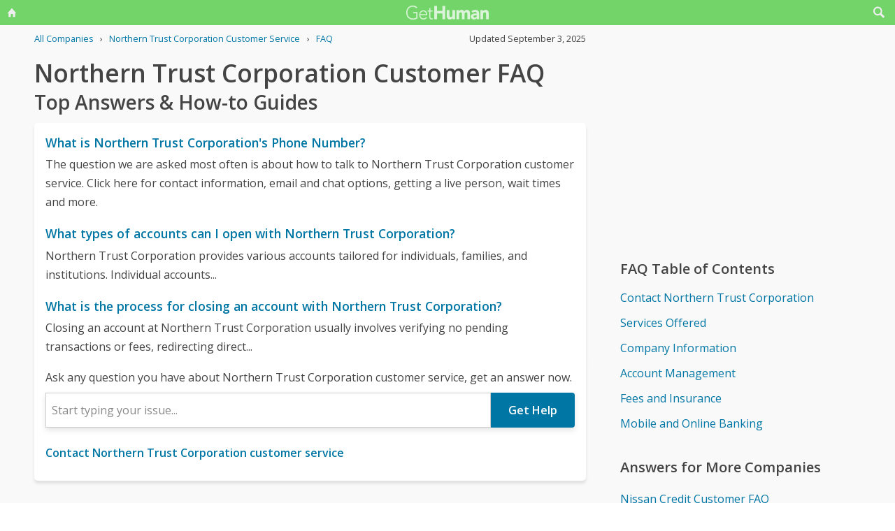

--- FILE ---
content_type: text/html; charset=utf-8
request_url: https://www.google.com/recaptcha/api2/anchor?ar=1&k=6LdI11gpAAAAADT0S-Kwjl1BhvH8R6s41APDJHhr&co=aHR0cHM6Ly9nZXRodW1hbi1jb20ucmVjYXB0Y2hhLmFtcHByb2plY3QubmV0OjQ0Mw..&hl=en&v=PoyoqOPhxBO7pBk68S4YbpHZ&size=invisible&anchor-ms=20000&execute-ms=30000&cb=39tjp19ug8ag
body_size: 48741
content:
<!DOCTYPE HTML><html dir="ltr" lang="en"><head><meta http-equiv="Content-Type" content="text/html; charset=UTF-8">
<meta http-equiv="X-UA-Compatible" content="IE=edge">
<title>reCAPTCHA</title>
<style type="text/css">
/* cyrillic-ext */
@font-face {
  font-family: 'Roboto';
  font-style: normal;
  font-weight: 400;
  font-stretch: 100%;
  src: url(//fonts.gstatic.com/s/roboto/v48/KFO7CnqEu92Fr1ME7kSn66aGLdTylUAMa3GUBHMdazTgWw.woff2) format('woff2');
  unicode-range: U+0460-052F, U+1C80-1C8A, U+20B4, U+2DE0-2DFF, U+A640-A69F, U+FE2E-FE2F;
}
/* cyrillic */
@font-face {
  font-family: 'Roboto';
  font-style: normal;
  font-weight: 400;
  font-stretch: 100%;
  src: url(//fonts.gstatic.com/s/roboto/v48/KFO7CnqEu92Fr1ME7kSn66aGLdTylUAMa3iUBHMdazTgWw.woff2) format('woff2');
  unicode-range: U+0301, U+0400-045F, U+0490-0491, U+04B0-04B1, U+2116;
}
/* greek-ext */
@font-face {
  font-family: 'Roboto';
  font-style: normal;
  font-weight: 400;
  font-stretch: 100%;
  src: url(//fonts.gstatic.com/s/roboto/v48/KFO7CnqEu92Fr1ME7kSn66aGLdTylUAMa3CUBHMdazTgWw.woff2) format('woff2');
  unicode-range: U+1F00-1FFF;
}
/* greek */
@font-face {
  font-family: 'Roboto';
  font-style: normal;
  font-weight: 400;
  font-stretch: 100%;
  src: url(//fonts.gstatic.com/s/roboto/v48/KFO7CnqEu92Fr1ME7kSn66aGLdTylUAMa3-UBHMdazTgWw.woff2) format('woff2');
  unicode-range: U+0370-0377, U+037A-037F, U+0384-038A, U+038C, U+038E-03A1, U+03A3-03FF;
}
/* math */
@font-face {
  font-family: 'Roboto';
  font-style: normal;
  font-weight: 400;
  font-stretch: 100%;
  src: url(//fonts.gstatic.com/s/roboto/v48/KFO7CnqEu92Fr1ME7kSn66aGLdTylUAMawCUBHMdazTgWw.woff2) format('woff2');
  unicode-range: U+0302-0303, U+0305, U+0307-0308, U+0310, U+0312, U+0315, U+031A, U+0326-0327, U+032C, U+032F-0330, U+0332-0333, U+0338, U+033A, U+0346, U+034D, U+0391-03A1, U+03A3-03A9, U+03B1-03C9, U+03D1, U+03D5-03D6, U+03F0-03F1, U+03F4-03F5, U+2016-2017, U+2034-2038, U+203C, U+2040, U+2043, U+2047, U+2050, U+2057, U+205F, U+2070-2071, U+2074-208E, U+2090-209C, U+20D0-20DC, U+20E1, U+20E5-20EF, U+2100-2112, U+2114-2115, U+2117-2121, U+2123-214F, U+2190, U+2192, U+2194-21AE, U+21B0-21E5, U+21F1-21F2, U+21F4-2211, U+2213-2214, U+2216-22FF, U+2308-230B, U+2310, U+2319, U+231C-2321, U+2336-237A, U+237C, U+2395, U+239B-23B7, U+23D0, U+23DC-23E1, U+2474-2475, U+25AF, U+25B3, U+25B7, U+25BD, U+25C1, U+25CA, U+25CC, U+25FB, U+266D-266F, U+27C0-27FF, U+2900-2AFF, U+2B0E-2B11, U+2B30-2B4C, U+2BFE, U+3030, U+FF5B, U+FF5D, U+1D400-1D7FF, U+1EE00-1EEFF;
}
/* symbols */
@font-face {
  font-family: 'Roboto';
  font-style: normal;
  font-weight: 400;
  font-stretch: 100%;
  src: url(//fonts.gstatic.com/s/roboto/v48/KFO7CnqEu92Fr1ME7kSn66aGLdTylUAMaxKUBHMdazTgWw.woff2) format('woff2');
  unicode-range: U+0001-000C, U+000E-001F, U+007F-009F, U+20DD-20E0, U+20E2-20E4, U+2150-218F, U+2190, U+2192, U+2194-2199, U+21AF, U+21E6-21F0, U+21F3, U+2218-2219, U+2299, U+22C4-22C6, U+2300-243F, U+2440-244A, U+2460-24FF, U+25A0-27BF, U+2800-28FF, U+2921-2922, U+2981, U+29BF, U+29EB, U+2B00-2BFF, U+4DC0-4DFF, U+FFF9-FFFB, U+10140-1018E, U+10190-1019C, U+101A0, U+101D0-101FD, U+102E0-102FB, U+10E60-10E7E, U+1D2C0-1D2D3, U+1D2E0-1D37F, U+1F000-1F0FF, U+1F100-1F1AD, U+1F1E6-1F1FF, U+1F30D-1F30F, U+1F315, U+1F31C, U+1F31E, U+1F320-1F32C, U+1F336, U+1F378, U+1F37D, U+1F382, U+1F393-1F39F, U+1F3A7-1F3A8, U+1F3AC-1F3AF, U+1F3C2, U+1F3C4-1F3C6, U+1F3CA-1F3CE, U+1F3D4-1F3E0, U+1F3ED, U+1F3F1-1F3F3, U+1F3F5-1F3F7, U+1F408, U+1F415, U+1F41F, U+1F426, U+1F43F, U+1F441-1F442, U+1F444, U+1F446-1F449, U+1F44C-1F44E, U+1F453, U+1F46A, U+1F47D, U+1F4A3, U+1F4B0, U+1F4B3, U+1F4B9, U+1F4BB, U+1F4BF, U+1F4C8-1F4CB, U+1F4D6, U+1F4DA, U+1F4DF, U+1F4E3-1F4E6, U+1F4EA-1F4ED, U+1F4F7, U+1F4F9-1F4FB, U+1F4FD-1F4FE, U+1F503, U+1F507-1F50B, U+1F50D, U+1F512-1F513, U+1F53E-1F54A, U+1F54F-1F5FA, U+1F610, U+1F650-1F67F, U+1F687, U+1F68D, U+1F691, U+1F694, U+1F698, U+1F6AD, U+1F6B2, U+1F6B9-1F6BA, U+1F6BC, U+1F6C6-1F6CF, U+1F6D3-1F6D7, U+1F6E0-1F6EA, U+1F6F0-1F6F3, U+1F6F7-1F6FC, U+1F700-1F7FF, U+1F800-1F80B, U+1F810-1F847, U+1F850-1F859, U+1F860-1F887, U+1F890-1F8AD, U+1F8B0-1F8BB, U+1F8C0-1F8C1, U+1F900-1F90B, U+1F93B, U+1F946, U+1F984, U+1F996, U+1F9E9, U+1FA00-1FA6F, U+1FA70-1FA7C, U+1FA80-1FA89, U+1FA8F-1FAC6, U+1FACE-1FADC, U+1FADF-1FAE9, U+1FAF0-1FAF8, U+1FB00-1FBFF;
}
/* vietnamese */
@font-face {
  font-family: 'Roboto';
  font-style: normal;
  font-weight: 400;
  font-stretch: 100%;
  src: url(//fonts.gstatic.com/s/roboto/v48/KFO7CnqEu92Fr1ME7kSn66aGLdTylUAMa3OUBHMdazTgWw.woff2) format('woff2');
  unicode-range: U+0102-0103, U+0110-0111, U+0128-0129, U+0168-0169, U+01A0-01A1, U+01AF-01B0, U+0300-0301, U+0303-0304, U+0308-0309, U+0323, U+0329, U+1EA0-1EF9, U+20AB;
}
/* latin-ext */
@font-face {
  font-family: 'Roboto';
  font-style: normal;
  font-weight: 400;
  font-stretch: 100%;
  src: url(//fonts.gstatic.com/s/roboto/v48/KFO7CnqEu92Fr1ME7kSn66aGLdTylUAMa3KUBHMdazTgWw.woff2) format('woff2');
  unicode-range: U+0100-02BA, U+02BD-02C5, U+02C7-02CC, U+02CE-02D7, U+02DD-02FF, U+0304, U+0308, U+0329, U+1D00-1DBF, U+1E00-1E9F, U+1EF2-1EFF, U+2020, U+20A0-20AB, U+20AD-20C0, U+2113, U+2C60-2C7F, U+A720-A7FF;
}
/* latin */
@font-face {
  font-family: 'Roboto';
  font-style: normal;
  font-weight: 400;
  font-stretch: 100%;
  src: url(//fonts.gstatic.com/s/roboto/v48/KFO7CnqEu92Fr1ME7kSn66aGLdTylUAMa3yUBHMdazQ.woff2) format('woff2');
  unicode-range: U+0000-00FF, U+0131, U+0152-0153, U+02BB-02BC, U+02C6, U+02DA, U+02DC, U+0304, U+0308, U+0329, U+2000-206F, U+20AC, U+2122, U+2191, U+2193, U+2212, U+2215, U+FEFF, U+FFFD;
}
/* cyrillic-ext */
@font-face {
  font-family: 'Roboto';
  font-style: normal;
  font-weight: 500;
  font-stretch: 100%;
  src: url(//fonts.gstatic.com/s/roboto/v48/KFO7CnqEu92Fr1ME7kSn66aGLdTylUAMa3GUBHMdazTgWw.woff2) format('woff2');
  unicode-range: U+0460-052F, U+1C80-1C8A, U+20B4, U+2DE0-2DFF, U+A640-A69F, U+FE2E-FE2F;
}
/* cyrillic */
@font-face {
  font-family: 'Roboto';
  font-style: normal;
  font-weight: 500;
  font-stretch: 100%;
  src: url(//fonts.gstatic.com/s/roboto/v48/KFO7CnqEu92Fr1ME7kSn66aGLdTylUAMa3iUBHMdazTgWw.woff2) format('woff2');
  unicode-range: U+0301, U+0400-045F, U+0490-0491, U+04B0-04B1, U+2116;
}
/* greek-ext */
@font-face {
  font-family: 'Roboto';
  font-style: normal;
  font-weight: 500;
  font-stretch: 100%;
  src: url(//fonts.gstatic.com/s/roboto/v48/KFO7CnqEu92Fr1ME7kSn66aGLdTylUAMa3CUBHMdazTgWw.woff2) format('woff2');
  unicode-range: U+1F00-1FFF;
}
/* greek */
@font-face {
  font-family: 'Roboto';
  font-style: normal;
  font-weight: 500;
  font-stretch: 100%;
  src: url(//fonts.gstatic.com/s/roboto/v48/KFO7CnqEu92Fr1ME7kSn66aGLdTylUAMa3-UBHMdazTgWw.woff2) format('woff2');
  unicode-range: U+0370-0377, U+037A-037F, U+0384-038A, U+038C, U+038E-03A1, U+03A3-03FF;
}
/* math */
@font-face {
  font-family: 'Roboto';
  font-style: normal;
  font-weight: 500;
  font-stretch: 100%;
  src: url(//fonts.gstatic.com/s/roboto/v48/KFO7CnqEu92Fr1ME7kSn66aGLdTylUAMawCUBHMdazTgWw.woff2) format('woff2');
  unicode-range: U+0302-0303, U+0305, U+0307-0308, U+0310, U+0312, U+0315, U+031A, U+0326-0327, U+032C, U+032F-0330, U+0332-0333, U+0338, U+033A, U+0346, U+034D, U+0391-03A1, U+03A3-03A9, U+03B1-03C9, U+03D1, U+03D5-03D6, U+03F0-03F1, U+03F4-03F5, U+2016-2017, U+2034-2038, U+203C, U+2040, U+2043, U+2047, U+2050, U+2057, U+205F, U+2070-2071, U+2074-208E, U+2090-209C, U+20D0-20DC, U+20E1, U+20E5-20EF, U+2100-2112, U+2114-2115, U+2117-2121, U+2123-214F, U+2190, U+2192, U+2194-21AE, U+21B0-21E5, U+21F1-21F2, U+21F4-2211, U+2213-2214, U+2216-22FF, U+2308-230B, U+2310, U+2319, U+231C-2321, U+2336-237A, U+237C, U+2395, U+239B-23B7, U+23D0, U+23DC-23E1, U+2474-2475, U+25AF, U+25B3, U+25B7, U+25BD, U+25C1, U+25CA, U+25CC, U+25FB, U+266D-266F, U+27C0-27FF, U+2900-2AFF, U+2B0E-2B11, U+2B30-2B4C, U+2BFE, U+3030, U+FF5B, U+FF5D, U+1D400-1D7FF, U+1EE00-1EEFF;
}
/* symbols */
@font-face {
  font-family: 'Roboto';
  font-style: normal;
  font-weight: 500;
  font-stretch: 100%;
  src: url(//fonts.gstatic.com/s/roboto/v48/KFO7CnqEu92Fr1ME7kSn66aGLdTylUAMaxKUBHMdazTgWw.woff2) format('woff2');
  unicode-range: U+0001-000C, U+000E-001F, U+007F-009F, U+20DD-20E0, U+20E2-20E4, U+2150-218F, U+2190, U+2192, U+2194-2199, U+21AF, U+21E6-21F0, U+21F3, U+2218-2219, U+2299, U+22C4-22C6, U+2300-243F, U+2440-244A, U+2460-24FF, U+25A0-27BF, U+2800-28FF, U+2921-2922, U+2981, U+29BF, U+29EB, U+2B00-2BFF, U+4DC0-4DFF, U+FFF9-FFFB, U+10140-1018E, U+10190-1019C, U+101A0, U+101D0-101FD, U+102E0-102FB, U+10E60-10E7E, U+1D2C0-1D2D3, U+1D2E0-1D37F, U+1F000-1F0FF, U+1F100-1F1AD, U+1F1E6-1F1FF, U+1F30D-1F30F, U+1F315, U+1F31C, U+1F31E, U+1F320-1F32C, U+1F336, U+1F378, U+1F37D, U+1F382, U+1F393-1F39F, U+1F3A7-1F3A8, U+1F3AC-1F3AF, U+1F3C2, U+1F3C4-1F3C6, U+1F3CA-1F3CE, U+1F3D4-1F3E0, U+1F3ED, U+1F3F1-1F3F3, U+1F3F5-1F3F7, U+1F408, U+1F415, U+1F41F, U+1F426, U+1F43F, U+1F441-1F442, U+1F444, U+1F446-1F449, U+1F44C-1F44E, U+1F453, U+1F46A, U+1F47D, U+1F4A3, U+1F4B0, U+1F4B3, U+1F4B9, U+1F4BB, U+1F4BF, U+1F4C8-1F4CB, U+1F4D6, U+1F4DA, U+1F4DF, U+1F4E3-1F4E6, U+1F4EA-1F4ED, U+1F4F7, U+1F4F9-1F4FB, U+1F4FD-1F4FE, U+1F503, U+1F507-1F50B, U+1F50D, U+1F512-1F513, U+1F53E-1F54A, U+1F54F-1F5FA, U+1F610, U+1F650-1F67F, U+1F687, U+1F68D, U+1F691, U+1F694, U+1F698, U+1F6AD, U+1F6B2, U+1F6B9-1F6BA, U+1F6BC, U+1F6C6-1F6CF, U+1F6D3-1F6D7, U+1F6E0-1F6EA, U+1F6F0-1F6F3, U+1F6F7-1F6FC, U+1F700-1F7FF, U+1F800-1F80B, U+1F810-1F847, U+1F850-1F859, U+1F860-1F887, U+1F890-1F8AD, U+1F8B0-1F8BB, U+1F8C0-1F8C1, U+1F900-1F90B, U+1F93B, U+1F946, U+1F984, U+1F996, U+1F9E9, U+1FA00-1FA6F, U+1FA70-1FA7C, U+1FA80-1FA89, U+1FA8F-1FAC6, U+1FACE-1FADC, U+1FADF-1FAE9, U+1FAF0-1FAF8, U+1FB00-1FBFF;
}
/* vietnamese */
@font-face {
  font-family: 'Roboto';
  font-style: normal;
  font-weight: 500;
  font-stretch: 100%;
  src: url(//fonts.gstatic.com/s/roboto/v48/KFO7CnqEu92Fr1ME7kSn66aGLdTylUAMa3OUBHMdazTgWw.woff2) format('woff2');
  unicode-range: U+0102-0103, U+0110-0111, U+0128-0129, U+0168-0169, U+01A0-01A1, U+01AF-01B0, U+0300-0301, U+0303-0304, U+0308-0309, U+0323, U+0329, U+1EA0-1EF9, U+20AB;
}
/* latin-ext */
@font-face {
  font-family: 'Roboto';
  font-style: normal;
  font-weight: 500;
  font-stretch: 100%;
  src: url(//fonts.gstatic.com/s/roboto/v48/KFO7CnqEu92Fr1ME7kSn66aGLdTylUAMa3KUBHMdazTgWw.woff2) format('woff2');
  unicode-range: U+0100-02BA, U+02BD-02C5, U+02C7-02CC, U+02CE-02D7, U+02DD-02FF, U+0304, U+0308, U+0329, U+1D00-1DBF, U+1E00-1E9F, U+1EF2-1EFF, U+2020, U+20A0-20AB, U+20AD-20C0, U+2113, U+2C60-2C7F, U+A720-A7FF;
}
/* latin */
@font-face {
  font-family: 'Roboto';
  font-style: normal;
  font-weight: 500;
  font-stretch: 100%;
  src: url(//fonts.gstatic.com/s/roboto/v48/KFO7CnqEu92Fr1ME7kSn66aGLdTylUAMa3yUBHMdazQ.woff2) format('woff2');
  unicode-range: U+0000-00FF, U+0131, U+0152-0153, U+02BB-02BC, U+02C6, U+02DA, U+02DC, U+0304, U+0308, U+0329, U+2000-206F, U+20AC, U+2122, U+2191, U+2193, U+2212, U+2215, U+FEFF, U+FFFD;
}
/* cyrillic-ext */
@font-face {
  font-family: 'Roboto';
  font-style: normal;
  font-weight: 900;
  font-stretch: 100%;
  src: url(//fonts.gstatic.com/s/roboto/v48/KFO7CnqEu92Fr1ME7kSn66aGLdTylUAMa3GUBHMdazTgWw.woff2) format('woff2');
  unicode-range: U+0460-052F, U+1C80-1C8A, U+20B4, U+2DE0-2DFF, U+A640-A69F, U+FE2E-FE2F;
}
/* cyrillic */
@font-face {
  font-family: 'Roboto';
  font-style: normal;
  font-weight: 900;
  font-stretch: 100%;
  src: url(//fonts.gstatic.com/s/roboto/v48/KFO7CnqEu92Fr1ME7kSn66aGLdTylUAMa3iUBHMdazTgWw.woff2) format('woff2');
  unicode-range: U+0301, U+0400-045F, U+0490-0491, U+04B0-04B1, U+2116;
}
/* greek-ext */
@font-face {
  font-family: 'Roboto';
  font-style: normal;
  font-weight: 900;
  font-stretch: 100%;
  src: url(//fonts.gstatic.com/s/roboto/v48/KFO7CnqEu92Fr1ME7kSn66aGLdTylUAMa3CUBHMdazTgWw.woff2) format('woff2');
  unicode-range: U+1F00-1FFF;
}
/* greek */
@font-face {
  font-family: 'Roboto';
  font-style: normal;
  font-weight: 900;
  font-stretch: 100%;
  src: url(//fonts.gstatic.com/s/roboto/v48/KFO7CnqEu92Fr1ME7kSn66aGLdTylUAMa3-UBHMdazTgWw.woff2) format('woff2');
  unicode-range: U+0370-0377, U+037A-037F, U+0384-038A, U+038C, U+038E-03A1, U+03A3-03FF;
}
/* math */
@font-face {
  font-family: 'Roboto';
  font-style: normal;
  font-weight: 900;
  font-stretch: 100%;
  src: url(//fonts.gstatic.com/s/roboto/v48/KFO7CnqEu92Fr1ME7kSn66aGLdTylUAMawCUBHMdazTgWw.woff2) format('woff2');
  unicode-range: U+0302-0303, U+0305, U+0307-0308, U+0310, U+0312, U+0315, U+031A, U+0326-0327, U+032C, U+032F-0330, U+0332-0333, U+0338, U+033A, U+0346, U+034D, U+0391-03A1, U+03A3-03A9, U+03B1-03C9, U+03D1, U+03D5-03D6, U+03F0-03F1, U+03F4-03F5, U+2016-2017, U+2034-2038, U+203C, U+2040, U+2043, U+2047, U+2050, U+2057, U+205F, U+2070-2071, U+2074-208E, U+2090-209C, U+20D0-20DC, U+20E1, U+20E5-20EF, U+2100-2112, U+2114-2115, U+2117-2121, U+2123-214F, U+2190, U+2192, U+2194-21AE, U+21B0-21E5, U+21F1-21F2, U+21F4-2211, U+2213-2214, U+2216-22FF, U+2308-230B, U+2310, U+2319, U+231C-2321, U+2336-237A, U+237C, U+2395, U+239B-23B7, U+23D0, U+23DC-23E1, U+2474-2475, U+25AF, U+25B3, U+25B7, U+25BD, U+25C1, U+25CA, U+25CC, U+25FB, U+266D-266F, U+27C0-27FF, U+2900-2AFF, U+2B0E-2B11, U+2B30-2B4C, U+2BFE, U+3030, U+FF5B, U+FF5D, U+1D400-1D7FF, U+1EE00-1EEFF;
}
/* symbols */
@font-face {
  font-family: 'Roboto';
  font-style: normal;
  font-weight: 900;
  font-stretch: 100%;
  src: url(//fonts.gstatic.com/s/roboto/v48/KFO7CnqEu92Fr1ME7kSn66aGLdTylUAMaxKUBHMdazTgWw.woff2) format('woff2');
  unicode-range: U+0001-000C, U+000E-001F, U+007F-009F, U+20DD-20E0, U+20E2-20E4, U+2150-218F, U+2190, U+2192, U+2194-2199, U+21AF, U+21E6-21F0, U+21F3, U+2218-2219, U+2299, U+22C4-22C6, U+2300-243F, U+2440-244A, U+2460-24FF, U+25A0-27BF, U+2800-28FF, U+2921-2922, U+2981, U+29BF, U+29EB, U+2B00-2BFF, U+4DC0-4DFF, U+FFF9-FFFB, U+10140-1018E, U+10190-1019C, U+101A0, U+101D0-101FD, U+102E0-102FB, U+10E60-10E7E, U+1D2C0-1D2D3, U+1D2E0-1D37F, U+1F000-1F0FF, U+1F100-1F1AD, U+1F1E6-1F1FF, U+1F30D-1F30F, U+1F315, U+1F31C, U+1F31E, U+1F320-1F32C, U+1F336, U+1F378, U+1F37D, U+1F382, U+1F393-1F39F, U+1F3A7-1F3A8, U+1F3AC-1F3AF, U+1F3C2, U+1F3C4-1F3C6, U+1F3CA-1F3CE, U+1F3D4-1F3E0, U+1F3ED, U+1F3F1-1F3F3, U+1F3F5-1F3F7, U+1F408, U+1F415, U+1F41F, U+1F426, U+1F43F, U+1F441-1F442, U+1F444, U+1F446-1F449, U+1F44C-1F44E, U+1F453, U+1F46A, U+1F47D, U+1F4A3, U+1F4B0, U+1F4B3, U+1F4B9, U+1F4BB, U+1F4BF, U+1F4C8-1F4CB, U+1F4D6, U+1F4DA, U+1F4DF, U+1F4E3-1F4E6, U+1F4EA-1F4ED, U+1F4F7, U+1F4F9-1F4FB, U+1F4FD-1F4FE, U+1F503, U+1F507-1F50B, U+1F50D, U+1F512-1F513, U+1F53E-1F54A, U+1F54F-1F5FA, U+1F610, U+1F650-1F67F, U+1F687, U+1F68D, U+1F691, U+1F694, U+1F698, U+1F6AD, U+1F6B2, U+1F6B9-1F6BA, U+1F6BC, U+1F6C6-1F6CF, U+1F6D3-1F6D7, U+1F6E0-1F6EA, U+1F6F0-1F6F3, U+1F6F7-1F6FC, U+1F700-1F7FF, U+1F800-1F80B, U+1F810-1F847, U+1F850-1F859, U+1F860-1F887, U+1F890-1F8AD, U+1F8B0-1F8BB, U+1F8C0-1F8C1, U+1F900-1F90B, U+1F93B, U+1F946, U+1F984, U+1F996, U+1F9E9, U+1FA00-1FA6F, U+1FA70-1FA7C, U+1FA80-1FA89, U+1FA8F-1FAC6, U+1FACE-1FADC, U+1FADF-1FAE9, U+1FAF0-1FAF8, U+1FB00-1FBFF;
}
/* vietnamese */
@font-face {
  font-family: 'Roboto';
  font-style: normal;
  font-weight: 900;
  font-stretch: 100%;
  src: url(//fonts.gstatic.com/s/roboto/v48/KFO7CnqEu92Fr1ME7kSn66aGLdTylUAMa3OUBHMdazTgWw.woff2) format('woff2');
  unicode-range: U+0102-0103, U+0110-0111, U+0128-0129, U+0168-0169, U+01A0-01A1, U+01AF-01B0, U+0300-0301, U+0303-0304, U+0308-0309, U+0323, U+0329, U+1EA0-1EF9, U+20AB;
}
/* latin-ext */
@font-face {
  font-family: 'Roboto';
  font-style: normal;
  font-weight: 900;
  font-stretch: 100%;
  src: url(//fonts.gstatic.com/s/roboto/v48/KFO7CnqEu92Fr1ME7kSn66aGLdTylUAMa3KUBHMdazTgWw.woff2) format('woff2');
  unicode-range: U+0100-02BA, U+02BD-02C5, U+02C7-02CC, U+02CE-02D7, U+02DD-02FF, U+0304, U+0308, U+0329, U+1D00-1DBF, U+1E00-1E9F, U+1EF2-1EFF, U+2020, U+20A0-20AB, U+20AD-20C0, U+2113, U+2C60-2C7F, U+A720-A7FF;
}
/* latin */
@font-face {
  font-family: 'Roboto';
  font-style: normal;
  font-weight: 900;
  font-stretch: 100%;
  src: url(//fonts.gstatic.com/s/roboto/v48/KFO7CnqEu92Fr1ME7kSn66aGLdTylUAMa3yUBHMdazQ.woff2) format('woff2');
  unicode-range: U+0000-00FF, U+0131, U+0152-0153, U+02BB-02BC, U+02C6, U+02DA, U+02DC, U+0304, U+0308, U+0329, U+2000-206F, U+20AC, U+2122, U+2191, U+2193, U+2212, U+2215, U+FEFF, U+FFFD;
}

</style>
<link rel="stylesheet" type="text/css" href="https://www.gstatic.com/recaptcha/releases/PoyoqOPhxBO7pBk68S4YbpHZ/styles__ltr.css">
<script nonce="gMnVGPjiRPjA-VA27aVXVA" type="text/javascript">window['__recaptcha_api'] = 'https://www.google.com/recaptcha/api2/';</script>
<script type="text/javascript" src="https://www.gstatic.com/recaptcha/releases/PoyoqOPhxBO7pBk68S4YbpHZ/recaptcha__en.js" nonce="gMnVGPjiRPjA-VA27aVXVA">
      
    </script></head>
<body><div id="rc-anchor-alert" class="rc-anchor-alert"></div>
<input type="hidden" id="recaptcha-token" value="[base64]">
<script type="text/javascript" nonce="gMnVGPjiRPjA-VA27aVXVA">
      recaptcha.anchor.Main.init("[\x22ainput\x22,[\x22bgdata\x22,\x22\x22,\[base64]/[base64]/[base64]/KE4oMTI0LHYsdi5HKSxMWihsLHYpKTpOKDEyNCx2LGwpLFYpLHYpLFQpKSxGKDE3MSx2KX0scjc9ZnVuY3Rpb24obCl7cmV0dXJuIGx9LEM9ZnVuY3Rpb24obCxWLHYpe04odixsLFYpLFZbYWtdPTI3OTZ9LG49ZnVuY3Rpb24obCxWKXtWLlg9KChWLlg/[base64]/[base64]/[base64]/[base64]/[base64]/[base64]/[base64]/[base64]/[base64]/[base64]/[base64]\\u003d\x22,\[base64]\\u003d\\u003d\x22,\x22woo/[base64]/CvcOjw6zCqDDDhsO6NMOyEsKAw50ccWsRw7lhwo0GVRzDnk3Ck1/DrCHCriDCm8KlNMOIw7U4wo7DnkjDi8Kiwr1Lwo/DvsOcBFZWAMO7McKewpcjwpQPw5YwDVXDgxLDvMOSUA/Ci8OgbWxIw6VjT8KNw7Anw7J1ZEQ0w4bDhx7DnD3Do8OVIsOlHWjDoh18VMKxw5jDiMOjwpzCvCtmHSrDuWDCnsOMw4/[base64]/[base64]/[base64]/DoQxwwqFpGz51R8OoPsKmwoQkPMK0LzEawr02NsOzwpl3XsOdw6F5w7c0KgvDgcObw5FWG8KBw7JUbcOydBrCq1fDujzCrDLCthvCpztJWcOVSMOMw5UvHBAbMMKZwpvCjysRRsOsw5NcNcKBAcOFwrwGwpUYwoc1w63DgkzCgMOTRMKMLcOmP3/CqsKdwoxlNFrDg1xPw6Vxw6HDoloew7RoaXFiMWvCgyIrWMKGKsK6wrVtScOAwqLCrcOWwrt0DSbDosKBw5/DpcK3WcKGDg9iKTMjwqo0w5wvw6dZw6zClATCu8K0w74vwqRYM8OVKB/CgGoOwrjCksKhwojCnyTDgFAwdMOqeMKeN8K+ccKHABLCszMwZD00SzvDiwlSw5HCssOQE8Okw68eXcKbMMK7DsOAY2hAHDFjbXLDjGwzw6Mrw6XCnQZWbcOyworDvcOHB8Osw4pQBVABDsOvwo7DhwfDui/CgsORZE4QwpITwoU3ZMKzbWzCucORw7bCvQbCuEpZwpfDrkDDlwbChRsLwpvDsMOjw6Mgw4wRe8KmPX/CucKqBMOsw5fDixIawqfDjsK/ATs+SsO3N1geE8OmZWzChMKKw4vDkjhVJUtdw5/CosOKwpdowr/CkQnCtwJawq/[base64]/ZyTCoXAEa8K6VMKew7LCm3xTU8OnwrDCj8Kiw4DDvjV9w7xWDMO6w7sxO03DmDhSH0Flw44gwpszX8O4DBtJa8KZU0TDo0cTXMO0w4V7w4DDoMOLQMKaw47DtcKYwokXMBnCncK4woHCim/CmHYuwrA6w4JEw4HDo0XCgcOeG8KYw4wROMKmQ8KcwoVeX8OCw6dNw5jDgsKHw4XClRbCjXFMU8Kkw4MULTTCksK/N8KcdcOqbhslBEDCs8OVdzIBc8O8cMOiw7xGLUzDoFMDKhFWwr1xw4kRecKVU8Omw7fCtSHCqB5dQ3PDqhrDnMK5H8KRUhsRw6QMZBnCtVd5wosawr7Dq8KqG1/CtwvDqcKOTsKeQsOFw6I5dcO9C8KPS2HDiil/[base64]/[base64]/[base64]/CrxnDoMO1NnnCrE9SwrfDsMKGwrMPAsOATEXCv8KYbELCkzBGd8OjGsKdwqjCncK7UcKBdMOpAWZ4wpbCosKJwpHDmcOZIwHDgsOTwo9rfMK2wqXCtcKww4tGDxTCgsKNLh0/UTvDucOAw5fCq8KhS0YILcO0RsOpw4Ilw54sbnXDvMO0woIJwpTCtkLDtX/Dq8KudcK2fzEULMO1w5lzwpLDnhDDm8K2dsO3ZErCkcO5XMOnw4wueG1FMlQ1TcOJbCHDrMORasKqw6jDvMOvSsO/wrw8w5XDncK9w7tnw5AnI8KtCRxQw4d5aMOlw4Jmwps/wpbDg8K/[base64]/BA0VTMKBwo1+UsKYwr1DwpVqw6DCqUpSwq1uWRHDrcOQb8OcKBDDpA1lH1DDuUPCosOnFcO1HCVOaXXDp8ODwq/DtCfChxQawojCnxnCvsK9w6jDkcOYNsOQw6TDpMKmai4+IsO3w7rDikJUw5vDrUDDscKdd17Cr3kWTX0cw5bCsBHCpMK3woLDmEJtwo8Bw79pwqcwWF7DiyHDrcK5w63Dn8KTSMKAaEZ6PS/DrsKIQg7DoQpQwrbCkE4Rw5ArLwc7UhMPwqfCvMKVfA15wqbDkSBAw7VcwrvCnsKHJhzDjcK8w4DCr2bDgAp4w4bCkcKaVsKIwpfClsOfw59cwoZzOsOrDcKeEcOgwqnCtcKjw7fDq2LChRbCr8OGEcK5wq3DtMK/D8K/wqkpEGfCuiPDhXF1w6bCkzlHwr7DssOkAcOUQcOtOHnDjG7CsMOOFMOUwod+w5XCp8KTwqnDqhIvQMO0FHTCrV/CvXzCnkbDinUhwqkVPcKRw7LDnsKUwo5NZQ3Cm35ecXbDrcOmOcK6cjtmw7M0QcKgX8OKwpfCtsOZKhLCisKLw5HDtwxPwofCosKEPMOAUsOOPGbCq8OVR8KMcS1Yw5kAw6vDj8O1PMOYGcODwobCkSLChElbw7PDnBbDhn1kwojCvhEPw6N3aG0Gw6Aaw4VMDG/DhwrCnsKNw4jCvyHClsO8NsKvJnZpNMKpOcOZw7zDiXLCgsOeGsKzMiDCs8O/woDDo8K/[base64]/WVQMw7jDt8K4w57Dl8OywoTDvFXDuDTChknDu0jDocKuVkTCsmw+IMKOw5l4w5TCtEXDvcOaE1TDlhDDr8ORYMOTOcOYwojCmXt9w7w4w4hGVsKpwpVTwqvDuGvDncK+S2zCtB8nZsOWTnnDgxcbH0NEGsKewr/Cu8O8w6x/LULCg8KpTmJuw5g2KHfDq1vCoMKXZMKbTMO0b8KnwrPCu07DrwHCmcKOwrh0w5peEsKFworCkBDDnHDDsX/Dn2/Dq3HClX3DvyMJclLDvjgpQDhxM8KnRx/[base64]/Ct1HDrxgHwp/DqGMGw6bDo2ZbNMO2REYQJsOoXcKeXH/[base64]/[base64]/CsDbCr2cDe0FEw5HDnRDDiQR6McOIIsOiw6ACNcOWw7jCgcKyOsOfcG17cyIdRMOAQcKSwrV1GWjCn8ObwqUkWBoow4ByXy/ConHCk1MLw47DlMKwHS/CsB0vRcOKZ8ORw5rCigA4w4Vrw7rCjRt9VMO/worCpMO0wpHDo8Okwrp/OsKCwoI/wqXDhTBlQGcvN8ORwp/DrsO4w5jCucOlMCwwZQgYE8KVwoYWw6B+wobCo8OMw5jCnRJvwodqw4XClsO+w7XDk8K9JAtiwpE6FUc1wp/DhkV8w5kNw5zDvcKZwq1ZHU42dcOowrF6woMQcDJPJ8O/w7EQPFg/YkjCjGzDiw0gw7fCmWDDg8OMJyJIP8K6woPDtS7CvEAKFRTCi8OGw4oOwqF6YsKhwp/DtMKFwrXCtcKdwpnDusK4DsOAw4jDhwXCjsKawpgsf8Koe0B1wqLCj8Oow5vCnRrDj21Mw5nCpFAYw4hLw6XCk8O4BA/Cm8Odw49XwpjCjkoHRkvDjmzDq8K1w7bCpcKnJsKVw4ZrEMO4w53DksOXWBrClVvCmUwJwpPCmSvDosO8CzRGe1LCgcOHXsK7XgHCkATDosOsw5kpwpjCtRHDlmxsw6PDjknCoyrDosOdUsKdwqTCgl5SCHXDgy05L8OQbMOsbVgkIVfDuUE/XkfDiRt7w6Agw5bCgsKpNcOzw5rDmMOWwq7ChSVDLcKNGzTCqTZgw5PCp8KEWEUpXsOcwrYjw6YEGg/Du8OuWsK7WlDDvBjDv8KCw4FWNmgUaVNww7pdwqhqwobDr8Kuw6vCrzDCvC9SdsKAw6pgDiPCoMOOwqZWJCdjwpUKI8K/eFXCrUANwobDhg7Cvm0jZEQlIxfDqicuwq/DtsONZTt9I8K5wp5FGcOlw6rDqBYiTm4fW8OCbMKywrLDvsOIwopSw6rDggzDg8KjwpQgw4prw60NH2XDtlJzw6bCsXXDtsKxVcKhwo0mwrDCusKRTMOleMK8wqNDeg/CngNvKMKSa8OcNsKLwp0iDFXCvcOMTcKbw5nDmMOHwr0pPhNXw4/[base64]/DojFGa8KRwodRw4rCtsK1w43CqEXCi281CSBQazJCQsOwLzhsw6fDjsK5NX4jPMO+CRpmwrDCtMKcwrhqw5fDhUrDtiHCkMKkL3/DhnoaCix9IVM9w7E6w5DCsl7Cr8Oqwq3CiEkSwrzCglkJw73CggM/JhnCtmbDn8KOw7gvw5nCu8Odw7/DhsK7w5VieQY8DMKpIVocw53DhcOIH8KNBsOOHsK4w4PClncEfMOZLsOuwpU9w6zDpRzDkQbDkcKmw4/CpGxFOsKOGkt+JV7CtMOawr0Ow5TCl8KoOGrCqhQtCMOYw6V8w5kwwqZvw5PDnMKYK3/CucK9wozCnGbCoMKGd8OgwotEw5jCuSjDqsKVcMOGQntfTcOAwq/[base64]/DnxzCk8KMw5RjREHDsMOZwqghQMO0wqXDkcK6QsOlwojCnQgQw4TDm0ogJMO8wovDhMOPe8K0ccObw5QrJsOfw7RsJcK/[base64]/[base64]/VMOVfmLCsk51w7oiw6LDpkF6wqJgOsObdnnCoxXClUhVKmYKwqVJwrTCiFI+wqZrw6YidXTCssO0MsOowpbCjRUiOCNoHkTDk8KLw4zCksOEw6FVbMOPTm9yw4rDoSpkw4vDicKFCGrDmMKawowSDkzCqVx/wqgvw4rCkFxtV8OVeR9Jw7RcV8KdwqM7w54dV8OVLMOuwrFSUBDDigTDqsKuIcKOBcORaMKbw5XDksKZwp48w63Comshw4jDpibCn1NLw48xIcKeADzCm8OWwp7DtsORTcKofsKrPUsbw5NgwrspDcKVw4LDjTTDvShDOMOKI8K/wqPCtcKuwp3CrcO9wpPCr8KkKsOLPwskKMKiD1/DiMOTwqsBZysxKXvDnsOow7bDnC5Yw4dAw6kKOhvCj8O0w4HChcKVwoJGN8KEwojDhF7DkcKWMzglwqHDoEsnF8Osw48Vw6Mea8KfQy0XWQ5Jw7ZiwovCji0nw7PCjcK0IGDDhMKgw7TCusO+wq7CpMKpwqUowpdDw5/DiHFDwonDh0hZw5rDmMKmwqd/wpbDkhg/[base64]/[base64]/wrV1YwU1wqYBw7MHLcKGwrvDskzDmcKUw7HCjcO2IV1uwqcDwrHCvsKPwqIuU8KcQ0bDicObw6TCqcKFwq7CtjnDkSjDo8Ofw4DDiMOWwoAYwolxPMO3wrtWwpVOa8KdwrAMcMKyw4Z/T8KfwrJrw6Vpw4vDjlrDtxrCpDHCt8O+aMKJw4pWwoLDjsO6CcOEJT8MDcKwXgluTsOlI8KIS8OxMcOawrzDqGzDusKPw5rChx/DrRVbMB/CiCVQw5V3w64fwqHCvx7Dtz3Co8KQVcOMwopXw6TDnsO/w57DrUpJb8K9GcKbw77CssO7HEI1Ox/DklUowozCp29ew77CuRbCsXRJw4EbBV7CmcOWwosvw7HDjEVjMcKKDsKSB8KdcQZ+GsKqfsKaw41uRCbDgGbCkMOaQnNaGSBJwoFDfcKQw6NAw5PCgG5hw47DjirDvsO4wpDDpR/DtDHDiF1dwprDqxQCd8OOZ3LClSfDvcKmw644GRN6w5IdC8KWdMKPKU8FcT/CpXvDgMKuBMO5CMO1XXHDjcKYWcOfKGLDig7Cu8K6dMOSwpzDgB8ERDVuwoTDt8KCw4LDrsKYw5DChsOlRANVwrnDoiHDtsKywrwjVyHChsOjCn59w7LDg8Okw6Qew5zDszs7wpdRwrBqNgDDqFkmwq/Ch8OLOcO+w5VnOxAxYhvDqcKFE1fCqsOpM1VYw6XCpn5JwpbDtcOJV8Olw6fCgMOcaU00A8OSwrowf8OLUVc4IMOzw7bCl8Ohw4rCrcK7E8K9wpkrPMKBwpDCkx/DhsO5YGHDigMdwq4gwoXCt8KkwownRWnDm8KFEw5SLX1vwrrDr0lzw7fChsKrccOtPlx2w7IYNcOvw6fCvMK1w6zCp8OZGH9nLTweJngBwqHDj1dYIcOkwp4bwqdrEcKlK8KVK8Kiw4XDtsKkCcO1wrTCvMKsw7gLw4k5w4klTsKnPjpuwr/DrsOlwoLChsOKwq/DumjCv1PCj8ORw7tkwqLCi8KBbMKbwpx1dcO7w7zCsD8eAsKawogHw5kkwrnDksKPwq89FcKMdsKawqfDlinCvjbDlSp6Tw0+O1/CgMKqMsOfKUFyH2DDhHB/IwUxw6YjcXXDjzIMBj/CtGtbwpt0wrxSEMOkRMOewqrDjcO2d8K/w4IbPi0da8KzwrrDvsKowoxEw4g9w7zDi8KoWcOCwqAYQcKiwrxcw4PDv8O9w7t6LsKiN8OVRcOuw79fw5RqwowGw4jCiXZIw4PCpMOew7dTNcOPNh/[base64]/DliJfwoPChcKqwqPDnGjCsMKLw40yw4jCkMK3woMUeMODwq7CnRDDqCbDsHZyXRbCiUlgVCg7w6I2KMKyByc5eVbDs8KFw6lbw512w67DsxjDpG7Dl8KpwpnCnMOqw5IpVMKvXMOJGxEkEsK/wrrCrQNxbk/Cl8OeBGzCrcKWw7Idw7rCpUjClGbDrEDCtkTClcOFUcKZUsOBGsOjCsK3HkYVw5gVwqNsRsKqCcOMBQQPwrLCsMK6woLCpRtmw4Ufw5PDq8OtwrB1UsOww4rDpyzCj07Cg8KCw4E2EcKBwpxXwqvDisKCw4PCjDLCkAQUJcOywpJUVsKmK8Oyew9MG2p1wp/CtsKPQ1prd8Oxw78cw6QIw44NHW5FWCgUJMKmUcOkwo3DuMK4wpfCs0XDu8OSFcKhGsK0EcK1wpLDscKcw6TCmi/CmTl4KF92cWDDm8OaccOQL8KNIsK1woMmKG1fWmHCpDvCpUh8wrPDmXJKIsKMwqPDp8Kjwp9Xw7dCwqjDiMKlwpHCtcOMCcKTw73DjMO2wrIZdBjCjcKvw5XCg8OUMEDDncOMwpvDgsKkMhXDrzINwrVPEMKJwpXDuChuw4sjeMOiUVwGX3FBwoLDhR8eM8O/NcKVCG9jDlpDacKaw4DCvsOiLMKyF3FzO1zDvykGLG7DscK3w5TDunbDiETDnMOswpbCk33DizDCqMOgP8KUHMKQwqXCusOkPcONd8Ofw4HChCrCrUHCgXUdw6bCtMK3ACRbwrbDjjx+w48ZwrYwwpl/UlNqwrBXw6FDU3ltd1TCn2zDncKcKzJ7wqlYHlLDpi0IcMKpRMOxw6TDtnHCtcOpwqTDnMOkVsOaGQvDhwM8wq7DuGDDkcOiw60vw5HDtcKRNCDDmzQow5HDiihVI0/DhsOfw5oxw6HDmEccDMKqwrlgwqnDsMO/w73CsSNVwpXCi8K1w79zwpBXX8O8w6HDuMO5D8KXKcOvw73Cu8Omwqt8w4HCk8KFwoxfUcKrQcOVL8OBw6jCr2vCgMOfBgnDvnbDpXk/[base64]/DlcKuw6TCpsOpE8O6w4XCmQctw752JSEXKCfDq8OsQ8Ofw5B8w7nDlQHDj1XCtHZ4IsObX3czNXxVCcOAIMOSw6PCiB3CqMKwwp5PwqTDlAjDusO1XcKSXsOGOC9abEhYw6UzYyHCscKffTUBw7DDjSFHRsOwIknDmA/Ct2F2eMKwN3fCg8KRwqjCn3kOwobDmgRvJsOMJEQQbnfCiMKXwpUQVQnDlMOIwpLCmsKYw7YQwoPDosOcw4vDsH7DrMKZwq/DnDXCncOow4rDvcOfFGLDlcK0McOmwow8WMKcKcOpK8KUGGgKwp89eMK1MmLDg07Dr1jCksOORivCmhrChcOPwo/DoWfCosOwwqk8HFwewrZQw6sWw5fCm8K1BcKhEsOCOkjCjcOxSsKcSE58wpPCocKVwp3DjMKhw6PDvcOyw49RwpHCiMOkD8OJa8OPwotVw7YUw5MWFjfCpcORT8O/[base64]/DmzQLw6lLZjPCrsOPw406e8K0ccK/Pl4Qw5XCgx5Jw7pzcmrDo8ONAGtqwoNXw5/CssOGw4kJwoPCq8OESMO9w4gjRz1fIRBvd8O1HcOqw5ofwpFbw7hPfMO5fSZ2AjQ/w4DDuBzDvMO6TCUXSUEzw63CuU1kZE58M2LDjHXCrS0pJGACwrLDnm7CrS5hfGMECnMsB8KTw7QyeC/CiMKtwq4awpsJVMOiBMKJFxBvLsOnwp5ywpZTw4LCjcO2R8OEOlfDtcOXE8KdwpHCo2dXw7XDl2rCmSrCs8OMw5/DsMKJwqsqw7R3KQUawrcNUSlHwonDkMO6M8Klw5XCkMK2w6MVIsOyPmtZwqUXBsKcw4McwpJZYMK6w6cGw4EbwrjDoMO7HRzDtA3Ct8Osw7nCnHVuJMO2w5HDvnVJLE/ChFs9w6BhOsOfw6kRfk/DpsO9cBYxwp5fQ8OywovDkMKtIMOtQcOqw4vCo8KmQg8Ww6o2eMK4UsOywpLDlV7Cl8Ouw7nCnCkaLMOJPh3DvSIyw5c3bypIw6zDuXlCw67CucOZw44qbsK/[base64]/DkUEbwqHDmy/CiV7DvC0FwoLDm8K8w7pVeyjDvzbCgMOsw5oxw7fDvcKTwoLCtx/[base64]/DqcOJV3pwZUFSNBYxMMOIwo7DnMKdw7E3DlIORMOTwpQiNw/DigwZQFrCpnpIdXdzwrTDh8OxUhFMwrg1w4BDwoHCjV3DtcO4SGPDlcKywqVEwoQjw6Ylw4/CkVF2OsOAOsKGwql2wogLFcODEjI6GSbCnzLDkMKLwpzCviIGw4nDqUPChcK5A0rCkcKkD8OXw45dJW7CpVwTYBTDqcKRRsKOwoYjw5UPcDVGwozDoMKNCsOewrQewqbDt8KKeMOICypow71/XcKrwqzCmQjDssOsdMODYHTDoSZzJMOMwpU2w7zDhMOhHVRHCHdFwqVwwo0vEcKDw54cwo7Dqk5/wpzCnHs1wpLDhCFRUsOpw6jCj8OwwrzDtgIODQ7CtsKbcjhVIcKxPz7DiEXCrsOZKXLDsihCAnjDuSrDisOUwrDDh8OzNWnClxYcwo7DtRU1wq3CusK9woFkwqHCoDBWRUvDrcO4w7RXG8OMwqrDpnDDgsOEGDjCtFFqwqjCrMK/woA8wpsdAcKQAH51UMKzw7gWfMOYF8OlwqzDsMK0w7fCoz4VCMKpM8OjWD/CpDtUwoMGwptaR8Oewr/[base64]/Cj0nDgsKlSsOww5zCh8KgwqXCs8OnwrTCsXdswpQHczvCmANYQ27DiBnCgcKmw5jDiHIIwrR7w7UpwrAoY8K4YsOQGxLDqMK3w5xgFTh5asOFIw8gRsOMwr9AZ8OrJMOYd8OkSQLDmT1EP8KMwrZ/[base64]/Cn8Khw4LCkcObSsOIwrA1w5PDucK+GyfCksKIesOoeSV0ccOUDmXCjzs2w4/[base64]/bsKheXE5w7ROw6MLw558wo1CQ8OUDMOJfMOJZcOXEMOQw53DkVLDunjCvsKCwpvDjcK8f0LDoAMYwrDCksO6w63DlcKfORNTwqpCwp7DoDIhIcOBw6PCpRFRwrwLw68oacOiwrjDikgNTw9vaMKDZ8OEwrA6AMOUe2/CiMKkBMOOHMOJwrNRR8O6f8OwwphjU0HCqD/DnjVew6daQ3zDp8KxVcK0wqQRDMKVesKwa2vCjcOuW8K5w7LChcKmM2RLwr9Mw7DDmkFxwpjDrTRSwpfCp8KaDWxtITUrTMO7N2bCiwU5VxB2EWfDuAPCjsODDEcmw4ZbOMOOEsKRWsOKwpNuwqfCunpbJw/CsRRVcQJGw6RTNyXCjsK2IWDCsGZHwqIZFgRWw6fDusOKwpHCssODw4hpw5PCtVxDwpvDmcOzw67CkMO9TA5BA8OhRiTCrMKYYMOrNnfCmC5uw7rCgcOWwoTDr8K7w4sXVsOYOnvDgsOZw6cnw4nDuxPDqMOnZMOfLcOhcMKRG2dOw5dUK8O/MXLCj8OrIzfCsEPCmDgXbcKDw74Awo57wrl6w69/wpdqw5RzFHIDw51ww4QLHVbDj8KHDMKRbMKFPMOXE8O0S13DkncWw5NIeSnCn8OoJmITdcKvWRDCp8OVcMOUwrbDoMKkGTDDi8KgXDTCjcK7wrLCjcOPwqsqTsKfwqgvEQvCgSLCqEbCoMODb8KzIsO0Rktfw7vDiShrwpPChAV/[base64]/Dq3NTbxYQc8KPw4UUeMO/TcK+EsOtwpQtYcKgwo0aHsKbd8KjX1Yhw4PCtcKWacOdVxk9WsO0T8OZwqnCkR0gZiZsw7NewqnDi8Kew7Y/EMOmC8OYw6AVw7bClsOIwqdfN8OfIcKYXC7CssK1wq8qwrRQaW11UcOiwqs+woN2wpFWK8O1wox2wrxCFsOdesOBw5kywobCuV3CvcKdw7LDkMOMGUkmb8OtNDHCs8Ktw713wrnDmsKwNMO/wpDDqcOGwq9/GcKUw7IIGiTDsRNbXsKfw4rCvsOww68RdUfDjh3DhsO7AljDrBpUfsOWJE3CmMKHWsKDP8KowrFANcKuw73CmMO9w4LDpCh+cxLDlS4/[base64]/c8K+w5goMlxywojCqS0pw7rDgcOMXBdYwogdw5nDmsO4FsOgw6vDvzg6w4XDkMKnA3LClsKFwrnCkhw6CHZew591MMKyVRzCuyTCssKzI8KBJcOMwo7DlhPCkcOYbMOMwrnChcKcZMOrwrF1w7jDqStaSsKDwoBhGibCl0nDgcOfwqrDjMOdw5hOwrLCg3V/OsOiw5BQwqZFw553w6jCmcK1AMKmwr/[base64]/BMO6NU0CNsOJMiMmw57ClsKZLibDmsOWwqPDsSIswpDDiMODw7FEw5nDmcOAJcO6TQE0wojDqCnCgmZpwrfCr0k/wqTCosKSKkw6PsK3LhVqKn3DisO8IsK3wonDkcKmKVM7w5xQOsKfC8OnMsOHWsK9McOLw7/DhcOWBiLCqTAhw4XDqcKvSMKbw5xQw7zDrMO1BmVmCMOvw6vCrcO6EDZtDMO/w5EkwqfDo1PDmcO9w7Z+CMOUTsKiQMKAwqrCjMKmRUNjwpcBw7ZFw4bClnrDhsOYC8O7w77CiCwVw6s+wos2wpkBwqfDjmLCvETClXlPw7vCqMOIwoPDtFfClcO6w7fDhVLCjwDCkxTDlcOZc0fDnVjDisKzwp/[base64]/w4vDshMXeRFAYVVsSDx8w7jDn195KcOvW8KVKXoYecK8w5LDnUdmXUDCqidubXV2C1fCplbDlAvCriLCscK9VMOoU8OoG8O6O8OadE4qagV/[base64]/[base64]/TwlSSFUeQFNUbMOsVxMUw7tww4PCvMObwrZJMkpaw4k3LDp1wr/DqcOCJFDCk3VCEcKaZ1h4V8Opw7/Dq8OFwr8pJMKARFwGPsKqXcOEw4IeZsKAbxXCp8KawrDDtsOjKsO8fy/Dg8Kxw5TCiyLCr8KIw74iw58ewqPCmcKiw7kpbwEgH8Ocw6AHw4jDlwVlw7V7VMOgwqdbwrp0GMKXCsKCw43Co8KDfsOVw7Q/w7/DusKiNC4JLsK8HynCiMKtwohWw4Qbwp8Bw63DuMO9Z8OUw5jCl8K9wpsHQVzClcKrw4rCo8K/Gg5iwrPCssKRLwLDv8K8w5/CvsOCw4vCh8Ktw4saw7jCo8K0S8OSO8OSOgXDuGnCqMKYHTTDgsOgw5XDj8OMFEgWA3oZw75UwrlKw6xCwpFbL0bCoHXDnhHCtU8KBMO7PCdkwo8Fw5nDsQzCs8O6woxNQsKfYSXDhT/CtsKjTHTCoUzCqF8QRsOcRFFiQRbDsMO1w4IIwosbTcOqw7HCs0vDo8KLw6wBwqfCjnjDmFMbRBzClH8TVMKvG8KdPMOuVMOMIMOBbG/DuMKqHcOIw4bDmMKkPsOwwqRSWy7Cu1fDn3vCi8O+w4QKN1/[base64]/cD/DjcKFUHQqwp/[base64]/DrVrDo8OEw7TDuGdlw6xZaMO0w6nCi38GwrTDhsKiw5xZwrfDoV7Dtn7Dqk3CsMOHw4XDijvDlcKuRcOrGwfDrsOeHsKsHmp+UMKUR8KUw5rDpsK/VsKCwo3DjcO4AsOew6Ymw5fDkcK3wrA7MT7Dk8OgwpREG8ObfSnCqsOcCDzDswV0ccKpK0rCrE0OH8KjSsO/[base64]/DgcKSXyrCqcKcC1geB8OUw77DpxjDjUt9E8KealvCu8K/fCM0esObw6DDksOaMFNBwqDDgD/DscOEwofCk8OQw407wrTCkhohw5J9wq13w55mUnXDs8K1wrdtwrQmHGk0w5wiZsOHwrzDmwRYGcOXCsKzNsKdwrzDkcKzCcOnDsK+w4nCo33Dn1/CpyfCocKVwrjCj8KVBVvDrHdiaMOhwo3CiG1XXCJlIUlGZ8Krw45Kcxg/ARNkw6E3wo8LwrFzAsKfw4seJsOzwqJ8wrXDgcOjBFcLLh3CvnhUw7jCr8KrHmURwr9lLsOCwpTCuHjDqR0Aw5cTHsObNMKJcDDCuDTCiMOIwpjDhcK/Xj19BkpCwpESwroHwrbDrMOXHxPCqsK8w7EqLBMnwqNZw57DicKiw75pAcKxwrjDtz3Dmg1CJsO2wqxVAcK9alXDgcKAwrUtwqfCl8KWfB/DgcOtwr0Hw4YPwpzCkDYKOcKcFTNUSF3CmMKgFhgswrzDqMKYNMOsw6DCsylKP8OrRMOaw7LDj2gIbCvCuTpsdcKgEsKzw6dwEx/ChMOAPghHZCsuaT1DLMOLPl7DuDLCsGEzwpbDjFR1wp1/wqjChH/CjjZzEUTDk8OwQXjDiFUBw7vDtxfCq8OkYMKfHQRBw7DDvFbDo08DworCi8OedcOFDsO3w5XDp8O3RRJFaV3DtMOiRh/CqMKEE8KCCMKkFgjDu0d3wrTCgxHCp3bDrGYHwqnDlcOEw4HDrWhtbcKBw5ggKwQhwoVcw6MxCsOew70twqgTLXEgwo9EY8K+w7XDnMOEw6MdBMOSwrHDpsOOwqkFOw3CtcK5ZcK9ahfDqz4Dwo/[base64]/DtzR3HsO3csOYwrFCCMKjXcO8csO0wpIYejU6QRHCu0zCsxXCsFxlC3jDvMKswqvCoMOlMhHCphDCk8Obw67DiDPDn8Ozw7N3YSnCtHxGFnDCkMKkdW5yw5PCpsKCUlZiYcK/UWPDtcKOXiHDlsKsw7U/AjZdNsOuB8KdVjk1NnDDslXCsAQ0w6jDoMKBw7RGf0TCpw1cCMK5w4jCrD/CvSPDmcK0SsKLwpwnMsKROGxxw6pOOsOlFEBiwp3DsjcSYmBzwrXDgkE7wo4Vw5gCPnInT8K9w5VSw4BEf8KGw7Q/a8K+LMK8HgTDg8OAQTFIwrfCocOFI1wcd2/DksOpw444DSImw7wowoTDuMKia8Oaw60Qw6HDqUHClMO1wpjDrMKnQsOxccO7w6TDpsO+UMK3TMKAwqnDnhTDkHrCoW51CQ/DjcKFwq3ClBrCrMOPwqp+w7vClGoqw5/DugR7IsKle2fDtETDsjzDuDrCmMO/[base64]/[base64]/[base64]/[base64]/CocKdMzDChjxgwqnCnsOswop+w6RoWsOmwqrDg8O/PT1yTTbCtg0rwpwTwrAHHcKPw6/DgsOYw5sgw4UqDmICFHXCocKbfi7Dv8OvAsKUFxjDnMKZwpfCqMKJacODwrReVyUUwq/CuMOmdHvCmsOQw4DCpcOjwp42EcKCZUQueH91E8OiTcKmcsO8dBPChzPDuMOHw41HQSfDp8Ojw7vDnjZDdcOYwrd2w45zw7Y5wpfCjGRMaWHDkw7Dg8O8QMOwwqlFwpbDgMOawrfDjcONIlZGZijDsHYjwrPDpQ8AAcObHsKjw4HDm8O7wqPDicKPw6QEa8ONwq/[base64]/[base64]/[base64]/w5JkwqJBMQ7CkRbDqC9GwqXDlUkmCDrDiWM+SCMDwpXDi8Kxw6Eqw6DCscKzV8OGHMKdfcK4P2ILwp/DoSfDhyLDmF/Ds3PCo8K5fcO/B2llGx5nHsOhw6cdw6R1W8Kvwo3Dt28CATcmw5XCkTshRDHCsQA0wq3Csi8KEsKhWMKywprDgktLwpkrw7LCncKvwonDshI/wrp/wr5MwonDvxd8w5UEBCUNwqkyFMOpw4vDq0BPw6YSIsOQw5DDgsKwwqjCu3shElY1Sw/DmsK3IGTDjkF1XMO2DsOswrAYwo/DvMOmAlRCR8K2fMOMGMO8w4gOwrrDqcOlOsKSccO+w41qVTpxw6ghwphsdxtWHE3CisKgbVLDtsKBwozCrzzDucK+w4/DkjERWTJyw5LDlcONG30+w51ALmYIFR3ClCISwo/[base64]/CjsK4RRoqOWFjSRVSSSkrwqR1wpTCpzEww4ouw54bwqozwqQNw6sCwo0Mw47DhgDCkzJYw5TDq1BAFh8UAl4WwrNYHHInRG/[base64]/CpMKAwoIgwqwQwoZ2w6FQwpZKwqgbYCcEwobCqy3DnMKFwr/CpEh9LsKCw5/CmMKyDwpLMTLCkMOAfTXDt8KtT8O7wq3CpUIiBsK5w6UeAcO+w4ABTMKPVcKqXm5owp3Dj8OkwovClF01w7pEwr7Clh7Cq8KFOAZvw4R5w5tkOWrDpcOjfGTCoRU2w4NXwq8zEsO/bn9Ow4LClcKJacKHw5tuwol8LjtedyzDpwIyKcORYg3DtMOiTsK6DnM7LMOYDsOqw4vDqAnDgsONwoIUwpV2PlcCwrHChBFoX8OVwpNhwr/CgMKbFng2w4bDqm5swrHDuwNYClvCjFzDscOFWVxTw4rDucOGw7gtwo7Dg2DCgUrCrn/DpyMMIw7Dl8Kxw79Od8KmFxlew44Xw7UTwqHDtRYpPcODw4nDocK3wqDDocKiM8KVNsKDK8O0acK8NsKCw4/[base64]/DlsK9GDVNw4Q5OMKKUsKrOghuN8OiwpXDtVpzwoYewqrClWHCmhTCkGIHZnPCh8Ohwr7CtMKwb0XCmsKrdycfJlEkw7jCmsKuXMKPO2jCscOyOQpEWhQYw4MSVcKswr3DgsO4wpVUd8OGElZKwr/DkC15dMKVwqLDnXU2Ym16wrHCmsKDG8Kvw4fDpDlZGcOFXUrDswvCiQRZwrQZM8OZTMOVw7TCviLDsFQXD8Kpwpdma8O0wrfDkcK6wptKLk4cwojClcOobjh2SRrCjDMdd8OOW8OfPFlyw7rDpj7DuMK7aMO1ccKRAMO6TcK5OMOxw6V/[base64]/ChMOVEyjCpMKUdz/CiMOwXhrCqsOjw7bCpGbCpxPDtcOkw55cw5vCmsKpIXfDimnCgV7Dh8OpwrvCjRfDsDElw6E9fMOxXsO/[base64]/wobCrsOoT8OaaMO4w4/CpsK2DXAcwrTCl8KJAcKaVcKpwo3CvcKfw7dCanQyXsO0RxlSGFkLw4/[base64]/DvybCnBPDn1XDnz0jwpDCtMO8QcOgw4RgwoJnw4nDv8KtKWcKHHJjw4fDqcKlw5cew5TDp0TChRMNCkTCiMKzdRjDkcK/[base64]/DisO8w7JRwoTDqMK4w5MpTMOkwqDDiTEVTMK4K8OdLSg9w4V8cBHDm8K2YsKyw6E7ZMKOR1vDk1bDr8KWwpzCn8KiwpdKJ8Kwc8O+worCsMKyw6tnw4HDhD7CtsKEwoMOTANjNh5ZwonCjcOaYMOQdcOyIhzCg3/DtMKiw5cjwq0qN8KjW0Rpw4rCmsKLZStfVQ3DkcKeTHjDnhMRYsO8LMKQRgELwqjDpMOtwo7DgBosW8OOw4/Cr8K0w4cEw5J2w4dVwrnDq8OgWMO4HMOFwqQMwpwYXcKpeTN0wovCsz0dw5bCkx4lw6HDokrClg0cw4zCrsKkwp1mOSnDicOPwpEGc8O3C8Khwp5Qf8KZAlAVK0PDt8KiAMOVAMKvaD1nU8K8KMOBTBdDInfCt8Ohw6BMHcOMZnUFGXd7w7/Cj8ObVGDCgxDDtC7DrBjCvcK1wpEnLsOXw4DCpDXCgMOffDTDpV00bA5BZsKFccKadBjDpw92w5UHLQTDtcKrw4vCr8OiJycqw4bDrFFuTS3Cu8Olwr/DtMOCwpvDnsOQw7nDmMO6woZ1W27CucKkKnskO8OHw48Bwr3Cg8OWw6bCuhbDi8KhwrrCrsKAwpcIScKCMS/[base64]/NcKuAMKhwo4SKlzCpn9lcMKjw6zDosKoQcKAfcOKw7wiIHnCujDDvglFBi9tcChRMl0HwoEkw6VOwo/[base64]/TsKWC8K4wp0sw73CqcOFw6TDhMKHw50VRMKUw6lNM8Kaw6TCqkDDlsOPwrzCg2VPw63CmEXDqSrCmcOwWibDtDR5w6HCni4jw4rDpsOrw7rDrizCgMO0w4xDwobDqwfCo8O/AyI8w5HCii/CvsKzP8KsPsOgbS3Cu3dNecKLUsOJCw3CmsOmw69uCF7DvUQkacOCw7DDoMK7A8K7ZcOma8OowrXCok/DuzfDtsKudcKswqF4wpvCgDVfa0LDixLCv0x/cVJ/wqDDh17ChsKgHmTChcKfQcOGcMKubTjCkMO/woDCqsO0DWHDl1LDvlZJw7DCncKNwoHCqsK7wqNWTyDCjMK9w6ZzOMKRw5HDkwHCvcO+w4HDgRVrZ8OPw5I1C8K/w5PCqEQpS3PDm3Rjw5vCmsKHwo9dfAzDiVJSw5rDpUM2J0PDmEpoTMOkwppYCcOEQwdzw4nCksKWw7zDn8OIw73Dp37DucOEwq7CnmbDlsO9w6HCqsKow7V+ODHDgMKow53DjcOHBD8cAUjDt8O/w5BeU8OmY8Oyw5gWf8Kpw78+w4XCo8K9wpXCnMKEwrHCuyDDqGfCgQPCnsOaSMOKZcOOR8Kuwo7DkcKWc0jCoGA0wo0KwpxGw6/CncKkwrd/woPCjGwTXnIhwpsTw5XDrUHClnlgwp3CkCN2MX7DoCgFwqLDp23DvsO7YTx6J8O9w7/Ds8Kmw70DbcKpw6jCimnCgibDp0Znw7hocn0kw5xbwq0Ew4MdSsKxbBzDnsOeRgnDt23CtALDrcK0VhVpw7nChcKQWTvDmcKJe8KTwqMlVsOXw6UuHH9maQwMwpXCmsOwfsKlwrfDssO8Y8Onw7NJKsO5I03CvEHDr2vCjMKYwr/[base64]/wpzCt8KUFgPCrsK1BMO5wrLChA\\u003d\\u003d\x22],null,[\x22conf\x22,null,\x226LdI11gpAAAAADT0S-Kwjl1BhvH8R6s41APDJHhr\x22,0,null,null,null,1,[21,125,63,73,95,87,41,43,42,83,102,105,109,121],[1017145,855],0,null,null,null,null,0,null,0,null,700,1,null,1,\[base64]/76lBhnEnQkZnOKMAhk\\u003d\x22,0,0,null,null,1,null,0,0,null,null,null,0],\x22https://gethuman-com.recaptcha.ampproject.net:443\x22,null,[3,1,1],null,null,null,1,3600,[\x22https://www.google.com/intl/en/policies/privacy/\x22,\x22https://www.google.com/intl/en/policies/terms/\x22],\x22KFqXKgSc8g/qYco2S0oH/loHus6rBoiL5CspjZEJwPM\\u003d\x22,1,0,null,1,1768793527368,0,0,[142,138],null,[249,2,171,191],\x22RC-ceyiSg5-Q7amLw\x22,null,null,null,null,null,\x220dAFcWeA7FNX6bE5Fdd3NdfEOEhDjlao8MbsjqrWS_cgdui4g-x5WJtaI5_HxDY_Xm5tdqVcMpLfU5ekwapkbUNnnZ2L4UjrtMGA\x22,1768876327653]");
    </script></body></html>

--- FILE ---
content_type: text/html; charset=utf-8
request_url: https://www.google.com/recaptcha/api2/aframe
body_size: -272
content:
<!DOCTYPE HTML><html><head><meta http-equiv="content-type" content="text/html; charset=UTF-8"></head><body><script nonce="8XdmL282Q39EvuEvnWbq1g">/** Anti-fraud and anti-abuse applications only. See google.com/recaptcha */ try{var clients={'sodar':'https://pagead2.googlesyndication.com/pagead/sodar?'};window.addEventListener("message",function(a){try{if(a.source===window.parent){var b=JSON.parse(a.data);var c=clients[b['id']];if(c){var d=document.createElement('img');d.src=c+b['params']+'&rc='+(localStorage.getItem("rc::a")?sessionStorage.getItem("rc::b"):"");window.document.body.appendChild(d);sessionStorage.setItem("rc::e",parseInt(sessionStorage.getItem("rc::e")||0)+1);localStorage.setItem("rc::h",'1768789928946');}}}catch(b){}});window.parent.postMessage("_grecaptcha_ready", "*");}catch(b){}</script></body></html>